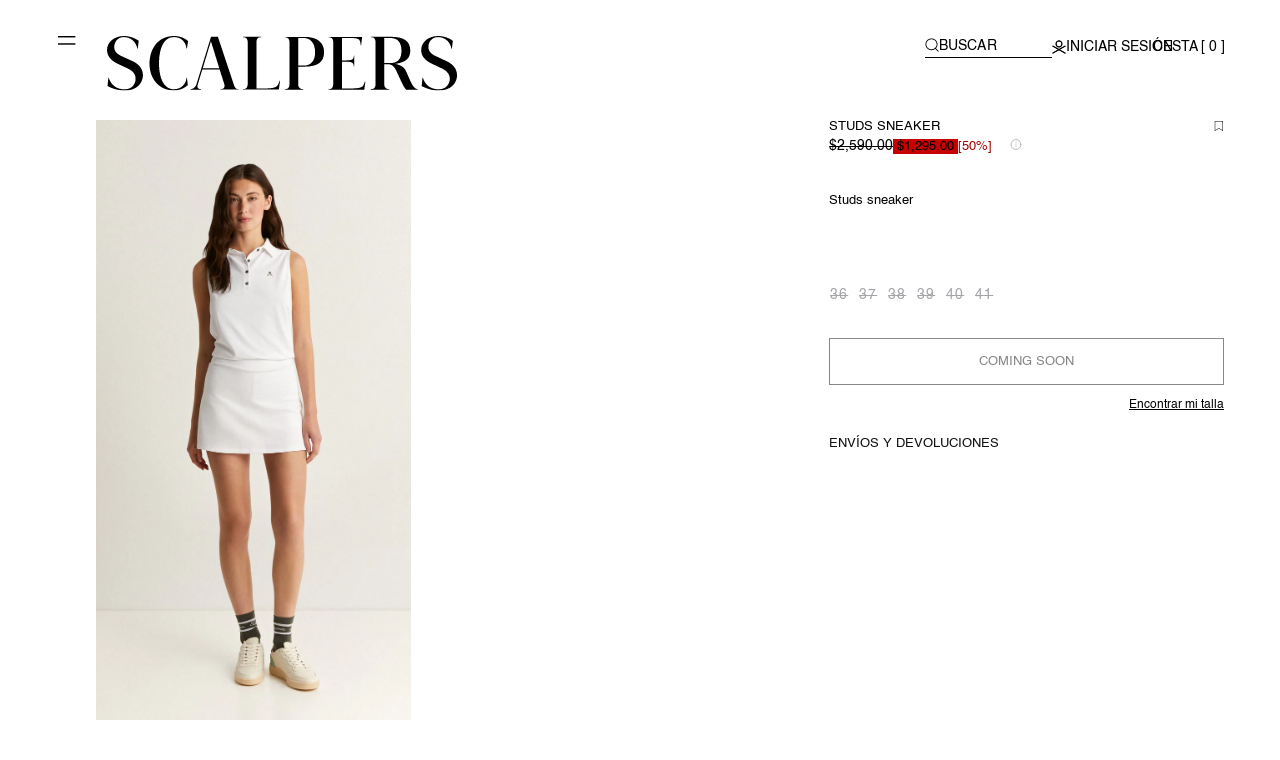

--- FILE ---
content_type: application/javascript; charset=utf-8
request_url: https://searchanise-ef84.kxcdn.com/preload_data.6b6D9F2N5p.js
body_size: 10254
content:
window.Searchanise.preloadedSuggestions=['tenis mujer','camisas hombre','sneakers hombre','chamarras hombre','chaleco hombre','tenis hombre','sudaderas hombre','trajes hombre','sneakers mujer','sudadera mujer','vestidos mujer','sueter hombre','traje de baño','bolsas mujer','cartera hombre','camisetas hombre','blazer hombre','pantalones mujer','jeans mujer','pantalones hombre','animal print','traje de baño hombre','bolso mujer','zapatos mujer','blazer mujer','chamarra hombre','chaleco mujer','gorra hombre','polo hombre','lentes de sol','rebajas mujer','jeans hombre','zapatos hombre','cinturon hombre','calzado hombre','tenis de mujer','abrigo hombre','camisa blanca hombre','calcetines hombre','sueter mujer','rebajas hombre','sudaderas mujer','mochilas hombre','accesorios hombre','camiseta mujer','sweater hombre','outlet mujer','bañador hombre','saco hombre','camisa lino','chamarra piel','chaquetas hombre','pulseras hombre','cardigan hombre','jersey hombre','sudadera hombre','gafas de sol','top mujer','perfume para hombre','camisa hombre','americana hombre','rebajas niños','camisetas mujer','blusa mujer','chalecos hombre','bermudas hombre','funda iphone','bolsos mujer','camisa denim','sobre camisa','calzado mujer','parka hombre','sweater mujer','cinturón mujer','corbata hombre','abrigos mujer','camisa oxford','bolsa mujer','shorts hombre','camisa polera','tenis de hombre','accesorios mujer','chaqueta piel','camisa blanca','t shirt','jersey mujer','traje hombre','camisa lino hombre','manga larga','hoodie hombre','funda iphone 11','slim fit','cazadora hombre','pantalon mujer','chamarras de hombre','tirantes hombre','camiseta hombre','denim mujer','gorra calavera','carteras hombre','saco mujer','parka impermeable','blusas mujer','chamarra piel hombre','vestido midi','lentes hombre','gorras scalper','mochila calavera','total look','tarjeteros scalpers','chamarra mujer','t shirts','camiseta calavera','botines mujer','sudadera scalpers hombre','gorras hombre','camisa mujer','polo manga larga','abrigos hombre','falda midi','perfume mujer','sale men','zapatos hombre-calzado','sweter hombre','alpargatas hombre','descuentos hombre','neceser hombre','polos hombre','chaleco acolchado','mono mujer','player as','henry sneakers','pantalon hombre','t shirt hombre','mochilas scalper','trajes de baño de hombre','back pack','sneakers bajas','chamarra biker','camisa slim fit','chaqueta mujer','vestido largo','cardigan mujer','chamarras mujer','camisas regular fit','abrigo mujer','boxers hombre','camiseta basica','lino hombre','ropa de mujer','love stories','carteras mujer','perfume scalpers','funda iphone 12','lentes de sol hombre','tennis hombre','falda animal print','camisa rayas','skull tee','ropa hombre','sneakers bajas envejecidas','piel mujer','fragancia scalpers','cazadora piel','bolsa de viaje','perfume hombre','guias de talla','mujer sale','cinturones mujer','camisa vestir','vestido mujer','traje de baño mujer','chalecos mujer','trajes de baño','scalpers kids','sudadera calavera','chaqueta hombre','sobrecamisa hombre','rebajas 70% off','cuello v','camisa oxford cuello botones','chaqueta bomber','camisas lino','camisa calavera','camisa azul','guia de talla','bolso piel','basic polo','blusa blanca','jeans skinny','botas mujer','jeans culotte','impermeable hombre','pañuelo hombre','pantalon chino','sudadera niño','chino nos','pulsera hombre','camisa de lino','cuello alto','polera shirt','pantalón lino','funda iphone 12 pro','gorra mujer','tee mujer','gafas de sol hombre','mochila hombre','mochila backpack','pantalon piel','camisa manga corta','tarjetero hombre','pantalones cargo','zapatillas deportivas','top animal print','player hombre','piel hombre','falda piel','bomber ante','camisas mujer','leo print','corbatas calaveras','vestido negro','camisa de vestir','olivia palermo','nueva coleccion','sneakers harry','bolsas y mochilas','ford sneakers','the club','bolso outlet','americana mujer','hoodie sweater','cartera piel','camiseta niño','bañador mujer','swimsuit woman','pantalon de hombre','gorra trucker','braguita brasileña','camisa cuello botones','jeans slim fit','mujer set','jeans cropped','faldas mujer','bolso negro','camiseta basica calavera','camisa verde','pantalón chino pinzas','sandalias piel','alpargatas mujer','new gala sneaker','pantalón jogger','camiseta print','bermudas niño','descuentos mujer','hoodie mujer','de mujer','bolso bandolera','chalecos de hombre','jacket hombre','sacos para hombre','cuello mao','calzado outlet mujer','chamarra de piel','jersey pico','reloj hombre','sneakers hombre 43','sudaderas de hombre','ropa interior','shorts mujer','botas hombre','sudadera capucha','sneaker mujer','pantalon de vestir','traje mujer','sudadera gris','pañuelo estampado','camisa rosa','camisa cuadros','camisa blanca mujer','cubre bocas','traje de baño niño','vestido outlet','sudaderas hombre talla l','tienda scalpers','top descuento','botas tipo cowboy','trajes de baño mujer','cinturones hombre','tipo polo','oxford khaki','americanas hombre','cuello de','tenis mujer 37','pashmina hombre','zapatillas mujer','denim hombre','bolso shopper','camisa slim','tenis mujer 38','blazers hombre','pulsera calavera piel','cazadora piel hombre','sneakers baja','sueter punto','pantalon culotte','pantalón cargo','camisa rayas hombre','total look mujer','negro mujer','home fragance','chamarras piel hombre','botas para mujer','manga corta','off white','bermudas short','light grey','iphone pro','tirantes calaveras','military jacket','vestidos talla m','bolsas y','blazers mujer','top negro','pantalon pinzas','gafas sol','chamarra de piel hombre','male de viaje','chaqueta acolchada','para hombre','sacos mujer','sweaters mujer','jersey cuello','biker piel','camisa cuello mao','sneakers hombre 44','rio sneakers','negro hombre','faldas de piel','new gala','camisa niño','camisa bordada','llavero piel','sneakers niño','bufanda all','new city suit','blusa animal print','cinco bolsillos','calzado para hombre','tenis hombre talla 45','skull star','sneakers serraje canadian','llaveros hombre','chamarra acolchada','chino casual','camisa gris','camisa de','la de hombre','faldas rebajas','cartera mujer','blazer cuadros','botines para hombre','vestidos scalpers','camisa lino rayas','tenis niños','traje lino','chamarra piel mujer','scalpers hombre','traje de','pantalón cargo hombre','iphone case','sobre camisas','fade sweater','de piel','ropa mujer','cazadora cuero hombre','perfumes hombre','tee hombre','ropa niña','camisa oxford calavera contraste','rayas hombre','mujer blusa','t shirt mujer','funda iphone x','biker jacket','pantalon cinco bolsillos','vestido animal print','jersey cremallera','scalpers blusas','de hombre','camisa polera calavera','sneakers bajas calavera','suéter de mujer','sport elisee','calcetines calaveras','chino pinzas','camisas rayas','chaleco acolchado mujer','falda denim','blazer niño','pantalon cuadros','sudadera azul','talla xl','five pocket','male deportiva','pantalon niño','falda negro','vestido blanco','camiseta slim fit','tachuelas mujer','pantalon blanco','camisa de hombre','funda iphone pro','camisetas de mujer','pantalones de piel','bolso negro mujer','camisa burgundy','chamarra impermeable hombre','sneakers envejecidas','azul marino','bañadores de hombre','bolsa viaje','gafas hombre','traje icon','camisas hombre slim','camiseta calavera mujer','scalpers niño','suéter niño','airpods pro','trajes de','bandolera mujer','sudaderas niños','mujer promociones','camisa hombre rebajas','black check','calavera mujer','corbata niño','shorts niño','guiasv de talla','hombre accesorios','vestido punto','outlet hombre','hombre chaqueta','camisas niño','lentes sol hombre','sneakers calavera','chaqueta impermeable','polo punto','sudadera scalpers','tie dye','cinturon calavera','sobrecamisa bolsillos','bolso de viaje','sudadera basica','polera hombre','fragancia de hogar','jeans slim','polo verde','gafas de lectura','parka ligera','talla s','cardigans hombre','vintage linen se shirt','mini falda','suéter v','manga larga hombre','sandalias tacón','skull wallet','harry sneakers','camisa rayas calavera','camisa oxford 42','camisa manga larga','moon sneakers','zapatos ante','cuello vuelto','bolso scalpers','bomber hombre','pantalon chino casual','blazer verde','burgundy mujer','boxer calaveras','zapato hombre','polo niño','pantalones cargo hombre','mocasines ante','pantalon negro','sneakers piel','de vestir','scalpers woman','chamarra verde','perfume the band','polo gris','sudaderas niño','camisa calavera cuello botones','gorro bucket','camiseta blanca','alpargatas cuña','rebajas camisetas','trajes de baño hombre','camisa azul hombre','polo calavera','zapato nautico','bufanda hombre','lino mujer','chaquetas de mujer','camisa pique','player a','top blanco','sueter cuello alto','punto mujer','mujer vestidos','traje de hombre','polo basico calavera','mujer ropa','bolsa de hombre','sudadera mujer talla m','camiseta xs','camisa verde hombre','abrigo pelo','vestidos negro','blazer jacquard','shirt hombre','vestido talla l','accesorios de','top punto','pantalon lino hombre','vestído azul','pañuelo algodón','blazer negro','chaqueta denim','double monk','pulsera calavera','top gun','camisas blancas','jersey niño','pantalón 5 bolsillos','bolsa mochila','scalpers bajas','seatle k shirt','camisa blanca lisa','five pockets','tenis talla 42','relojes hombre','chaqueta bolsillos','sudadera relieve','mujer denim','mujer top','sudaderas hombre talla m','vestido rojo','camisa vaquera','gafas de ver','prax sneakers','funda iphone 11 pro','chaleco scalpers','online exclusive','bolsa piel','mujer tenis','bolso acolchado','iphone 15 pro','sunglasses mujer','scalpers mujer','blusas rebajas mujer','camisa lavada','ropa niño','camisas hombre talla 38','blazer woman','bolsos hombre','camisa casual','camiseta calavera hombre','chamarra azul','camiseta bolsillo','jacket mujer','rebajas hombre talla 42','pantalón chino slim fit','tenis mujer talla 39','lab casual blazer','sneakers hombre 40','hoodie niño','camiseta manga larga','chaleco de hombre','calzado nino','vaqueros mujer','camisas slim fit','perfumes mujer','de viaje','tenis talla 36','mascarilla scalpers','traje baño','camisa polera hombre','henry nappa','camisa seda','trajes mujer','funda airpods','crochet mujer','piel pantalon','lana merino','pantalon de','niño polo','denim camisa','mujer blusas','camisas de','sneaker bajas','bolsas de','tenís niño','gemelos calaveras','bóxer hombre','tenis hombre 44','bolsas de mujer','de mujer beige','the socks','color duck','pantalon negro mujer','pantalon plateado','camiseta logo','camisa tipo polo','sneakers mujer talla 37','camisa b and','boxing club','calzado formal','funda para airpods','tenis hombre 42','talla m','tarjeta de regalo','chaqueta ante','hope mujer','gorra scalpers','best sellers','v neck','rain coat','pantalon woman','americana lino','bolsos nueva coleccion','top detalle','camisas de hombre de','camisa manga larga hombre','chaqueta sahariana','bolsa beige','chamarras de piel hombre','bañador talla s','camisa denim mujer','camisa pana','jersey crochet','ante calavera','active backpack','skull bracelet','pantalones de muje','pantalón corto','miles sneakers','bermuda niño','blazer animal print','sudadera scalpers mujer','chaleco acolchado calavera','cuello redondo','camiseta oversize','mocasines piel','saco de','pantalon jacquard','sudadera verde','saco azul','scalpers mexico','bolso mini','pantalones de vestir','bolsa verde','cazadora piel mujer','devolucion tiendaonline','parka estilo militar','hombre chaqueta piel','sudadera capucha hombre','seda hombre','chubasquero impermeable','para mujer','bolso mochila','sneaker hombre','sneaker talla 46','tenis animal print','polos manga larga','falda mini','pantalones piel','sandalias tiras','sneakers de mujer','traje azul','cazadora cuero mujer','cargo pants','camiseta rayas','chaqueta biker','gorras hombre-gorras','pantalón mujer l','pantalón verde','chaqueta de piel hombre','bolsas rebajas','camisa vestir doble puño','icon humphrey','vestido crochet','yacht club','oxford peach','sudadera de','duffle bag','henry suede','fancy linen','chaqueta bolsillos multiples','sneaker niño','regular fit','blazer cuadros mujer','camisa sport','tshirt mujer','pantalon cordon','camisa hombre azul','skull mujer','sneakers descuento mujer','sneakers bota','vest if','vestido mini','polo mujer','perfume scs man','fancy sport','sudadera básica calavera','trajes de hombre','new prax sneaker','americanas mujer','chaleco hombre xl','sudadera neo','bajas calaveras','tenis talla 41','maleta de viaje','hombre promociones','tirantes de piel','hombre sudadera','sneakers woman','pantalón gris','vestido amarillo','sudadera s','dark grey','sudadera rosa','gift card','camisa denim hombre','suede jacket','linen hombre','tarjetero piel','vestido rosa','ropa niños','camisa de lino hombre','banadores de','blazer niños','toalla calaveras','top asimetrico','camisas de lino','alpargatas calavera','jersey ochos','camisa polo','cinturon calaveras','pantalon vestir','fancy linen shirt','top mujer animal print','camisa slim hombre','niños camisetas','cardigan cremallera','verde hombre','bañadores niños','camisa pana hombre','sudadera talla m','camisa hombre 40','camisa stripes','camisas blancas hombre','tenis talla 39','camiseta nos','tenis hombre talla 42','bolsas hombre','beach blazer','lentes mujer','bolsa hombre','vestido naranja','polos nino','home fragancia','scalpers the club','swimsuit m','chino hombre','player suspenders','mujer jeans','cinturon azul','camisas hombres','camisa hombre slim','chamarras de piel','camisa traje','zapatillas hombre','jersey lana','sudadera cremallera','layer mujer','chaleco morado','bolso beige','hoodies hombre','sudadera calavera mujer','sudadera logo','chaleco azul','aroma scalpers','polos hombre talla m','bolsa shopper','sneakers sneakers mujer','vestidos de','chaqueta de','classic shorts','de calavera','tenis para mujer','trajes de vestir','short mujer','calzado talla 36','gina sneakers','new skull bracelet','vestido verde','de sneakers','pantalón amarillo','boat shoes','blanco mujer','sandalias romanas','sneakers calavera lateral','tenis scalpers','camisa cuello','case pro','piel de','neceser lona','slippers terciopelo','suit black','denim shirt','sneaker baja','chalecos of','cuello pico','camisas oxford','iphone 14 pro','sudadera con capucha','sacos hombre','deportivas niño','basic round neck tricot','chaqueta militar','jacket gstaad','camisas de vestir','funda movil','saco hombre hombre slim fit','tenis ford','pashmina calaveras','jeans flare','beige hombre','jeans hombre regular','jeans bootcut mujer','tenis henry','zebra mujer','camisas cuello','ropa deportiva','saco cuadros','blusa print','vestido manga','cazadoras mujer','corbata azul','pantalón beige','camisa basica','pantalon premium','pantalon estampado','falda larga','jersey cuello pico','de piel hombre','pantalon de lino','calzado de mujer','accesorios de mujer','vestido lino','cargo jogger','gorra verde','tirantes línea','blazer verde mujer','shoes men','pata de gallo','polo basico','jersey hombre s','camisetas hombre xs','calavera camiseta','jeans animal print','sudadera print','blusa de','gorra lavada','chaleco xxl','chamarra hombre biker','camisetas woman','guiasv talla','cinturón trenzado','sudaderas scalpers hombre','light green','pantalones mujer rebajas','buen fin','blusa y','camisa rayas mujer','lana merino hombre jersey','mujer bolsos','the band','bolsa de','croco wallet','beige culotte','mujer camisetas','sweater de calavera','ante hombre','y tops','piel ante','cropped hombre','ropa para','pantalon slim hombre','blazer lino','jeans regular fit','light khaki','nos canadian','camisa azul denim','sudadera niños','iphone x','de talla','beige mujer','falda animal print mujer','vestidos midi','ropa interior hombre','falda animal','sneakers hombre sneakers calavera','thin polo','gorra scalper','tennis talla 39','sneakers ante','mo hila','case iphone','pantalon slim fit','abrigo acolchado','jeans slim fit hombre','fancy class','camisa casual hombre','vestido asimetrico','nos casual chino pants','talla mujer','short hombre','cazadoras hombre','chaquetas mujer','corbata calaveras','bolsas scalpers','chaleco negro','cuello redondo hombre','blazer casual','camisa lisa','camisas de hombre','new gala sneakers woman','chaqueta de piel','chaleco hombre xxl','pantalón azul','jersey cuello redondo','five pockets pants','sudaderas mujer talla xs','hombre tenis','pantalon denim','camiseta niño talla 8','uni bolsa','pantalon hombre fit','piel rebaja','re jo','de lino','jersey tipo polo','bolso shopper acolchado','ropa de','vestido de','sudadera con','camiseta woman','suede bomber','gorras mujer','pantalon m','38 camisa hombre','denim kshirt','calzoncillos calaveras','vestido etnico','chamarra scalpers','blazer azul','camiseta azul','sudaderas hombre l xl','skull gemelos','new harry','zigzag belt','pantalon traje','talla l','sneakers botas','top y','vintage linen','bañadores mujer','jeans bootcut','mis favoritos','falda print','camiseta nudo','short y bermuda mujer','pantalón rosa','camisa talla 38','mujer negro','falda de piel','zapatos náuticos','red print','camisa con','top rojo','piel negro','jeans denim','sneakers bajas calavera lateral','new honey','saco lino','slim fit camisa','chamarras de','camiseta verde','toallas hombre','pique hombre','piel chaqueta','bomber pana','tenis de mujer de','pañuelo de seda','camisa blanca niño','gabardina hombre','scalpers niña','monedero piel','camisa mu','plain skull tee','metalizado scalpers','blusa blanca mujer','cuello polo','shirt mujer','camisa polera blanca','mujer cam','cazadora biker hombre','hombre calzado','gorra niño','sneakers henry woman','camisa blanca oxford','flip flops','jeans mujer skinny','botella scalpers','algodón mujer','camisa para','cargo hombre','pantalon slim','lentes sol','camisas manga corta','chaqueta tecnica','gorra pana','scalpers tenis','jersey woman','lino pantalon','outwear man','traje negro','sudadera lavada','parka de hombre','camisa lino azul','jersey negro','top mujer manga larga','hombre manga larga','pantalon rayas','camiseta detalle','punto lurex','camisa pijamera bolsillo','iphone 11 pro','pantalon lino tie dye','blazer casual hombre','camiseta icon','scalpers cap','sudaderas de n','camisa calavera bordada','cinturon p','gorra vichy','jersey polo','camisas talla 42','pantalon print','vestido punto lazada','camisa talla 45','corbata calavera','sneakers rebaja 43','pantalon satinado','pantalones niño','zapatos oxford','trajes de baño niño','lo nuevo','sport elise','jersey cuello vuelto','hoodie tricot','sneakers eco harry','fancy shirt','tarjeta regalo','bolso rebajas','falda punto','sneakers para','chamarra bomber','player as hombre','pulsera men','vestido nudo','camiseta rebajas','pulsera mujer','tenis 37 mujer','niño scalpers','black friday hombres','suéter lana','rebajas ropa mujer','animal print mujer','sudaderas talla l','tote bag','sudadera cremallera rayas','summer ss25','bolsas de mujer piel','pantalon rojo','hombre traje','pantalón jogging','cuello botones','leather pant','pantalones 5 bolsillos','camisa hombre ro','sweater cashmere','bermuda de hombre','bolsa scalpers','xs hombre','bufanda mujer','bota hombre','vestido satinado','camisa de cuadros','de cuero','abrigos acolchados hombre','jeans regular','verde mujer','tank top','falda verde','falda mujer','round neck','bolsas de mujer de','mochila lona tipo saco','mujer sudadera','calzado mujer outlet','puffer jacket','lino algodon','top negro mujer','rebajas sudaderas','brescia pants','sudadera rayas','calzado niños','camisas de manga','bolso clutch','pantalon etnico','falda lino','chamarra gris','new five pockets','classic roll neck','de sport a','traje formal','camisas sport','accesorios de calaveras','chaqueta acolchada calavera','sueter cuello','pantalon wide','mocasin hombre','denim pant','camisa bolsillo','chalecos hombre rebajas','y shirt','bolsos de mujer','chamarra impermeable','sweater gris','bomber jacket','pantalones de cargo','polo blanca','back to skull','trajes para hombre','bolsa ligera calavera','roll neck','camisa polera lino','tenis de niño','estampado animal','sneakers bajas ante calavera','chaquetas de piel','new ryan','jeans niño','pantalón lana','bermudas mujer','zapatillas metalizadas','new oxford','camisa botones','falda crochet','pantalon chino hombre','camisa formal','x olivia palermo','chamarra niño','cuadro de','azul cardigan','ropa negro mujer','mujer accesorios','tenis hombre 41','scalpers shirt','trajes de mujer','amarillo mujer','de mujer talla','vestido s','manga larga mujer','jeans cullote','carteras scalpers','de tirantes','rac jacket','tshirt blanca','mujer tipo new','sueter gris','bag kids','parka encerada','sneakers glitter','camu swimsuit','sweter largo mujer','camisa print','rock sweater','bolso metalizado','abrigo lana','chamarra verde de hombre','collar de perro','traje de baño hombre talla m','camisa oxford calavera','chaleco de','falda midi animal print','toalla calavera','sudadera sin capucha hombre','hope camiseta','camisas lino hombre','camisa hombre botones en el cuello','gorra la','cinturon piel hebilla','basic v neck','camiseta hombre talla xs','polo kids','saco de hombre','pantalon chino casual talla 38','con de','camiseta negro','plumifero mujer','wide leg','camisa marron','sudadera lavada calavera','polo beige','ropa de niño','lino camisa','sneaker calavera lateral','camiseta hombre talla m','sudadera hope','falda blanca','ropa de baño','camisa de seda','de scalpers','player scalperscompany','blanca lino','pantalon pana mujer','chamarra de mujer','raya diplomatica','vestido corto','cuello alto hombre','gstad jacket','mujer talla 40','chalecos de','nos kids','bomber piel','mochilas bolsos','camisa tipo','zapatos niño','jersey cuello pico calavera','s hombre','blusa rayas','fragancia para hogar','camisa hombre casual','hombre sweater','vestido nueva coleccion','scalpers tipo','skull classic swimsuit','suéter cuello v','camisa fit summer','vestido print','bolso verde','chaleco lino','jeans jeans mujer','the outlet','blue check','promociones mujer','abrigo largo mezcla lana','chaqueta calavera','con mujer','de cuadros','scalpers s','camiseta color blanco','vestidos negro de','bolsas scalper','azul mujer','sudadera v mujer','gabardina ligera','bolsa bag','pantalón punto mujer','camisa denim manga abullonada','bermuda niños','zapatos de hombre','mujer blazers','skull belt','short niño','dark brown','vestido niña','jeans mujer culotte','mochila de','crop top','mujer talla 36','sueter hombre cremallera','camisas hombre regular','san valentin','camisas de vestir hombre','v neck tricot','neceser mujer','zapatos hombre rebajas 40','burgundy hombre','sudadera woman','botines de piel','polo thin','scalpers sneakers mujer','camiseta a rayas','vestido lila','gorra lavada khaki','tiendaonline de mexico','chamarras hombres','camisa franela','camisa tartan','blusa rosa','camisa de mujer','jersey niños','camisetas para','sin mangas','camisa algodón','blazer skull','vestido denim','sneakers hombre 41','talla xxl','jersey calavera','tenis negro','sudadera con cremallera hombre','chaleco cuadros','pantalones de mujer','perfumes scalpers','mono lino','biker mujer','icon pants','camiseta premium','blazer cruzado','tienda mujer','pants mujer','candy denim shirt','blazer negro mujer','descuento sudadera','camiseta contraste','espadril hombre','lino niño','t shirts hombre','sudadera navy','oxford blanca','puffer hombre','básica calavera','camisa hombres','traje gris','pantalones niños','blusa denim','blusa outlet','henry sneakers woman','calzado outlet','new city','sobrecamisa gris','sueter beige','pantalo hombre talla 30','piel chamarra hombre','camisa scalpers','blusa manga','pulseras mujer','vestido rebajas','halibut blazer','cinturón negro mujer','jersey cuello pico azul','pantalòn mujer piel','talla de zapatos','bolso ny day bag','pantalones slim fit hombre','camisa oxford blanca hombre','biker leather','chaleco punto','ray jacket','chamarra hombre verde','camisa calavera contraste','new coleccion','tenis print','chaleco denim','skull tie','jeans bordado','camisa jacquard','pantalon animal print','falda estilo_casual','beige chinos','bolsa print','polo calavera contraste','lace puff','free wallet','pantalón fluido','tenis hombre talla 43','camiseta scalpers hombre','camisa rayas hombre-camisas','camiseta niño talla 4','new militar','top verde','camisetas rebajas','camiseta lavada calavera','air polo','camisa tipo pique','dark navy','camisa multicolor','camisas de lino hombre','mujer chaleco','cinturón piel','sneakers bl','sweater niño','chamarras nino','color burdeos','negro promociones','perfume para','camisa blanca rayas hombre','a con','tenis glitter','tenis piel hombre','piel chaquetas','sueter woman','nos denim','camiseta estampada','rebajas blazer mujer','chamarra beige','hombre talla 48','vestido color','vestido fiesta','blazer m','camisa lino rosa','falda midi lazos','camiseta kiss','camisetas niños','punta de lanza','set amarillo','tenis bajas calaveras','animal pro t','sneakers henry','traje de lino hombre','sudadera bordada','mochila bolsa','shoes hombre','americana cruzada','short y bermudas','print cebra','red dress','rayas mujer','zapato mujer','scalpers company','jean hombre','suéter grey','blazers outlet','accesorio hombre','tenis calavera','pantalón pinzas ancho','camiseta lino','polo básico calavera coral','sneakers harry white 39','rebajas hombre zapatos','chamarra de hombre','jeans ankle flare','bordado mujer','parka nino','chalecos niño','falda de','pantalon pana','tenis bota','pantalón blanco hombre','re sign tee raspberry m','chaqueta hombre piel','blazer rosa','de de','suéter redondo','corbatas cadete','jeans rectos tachuelas','botas cowboy mujer','camisas hombre blancas','jeans corte','ropa deportiva mujer','falda satin','camisa corta','pantalon flare','gorras niño','sudadera punto','tenis talla 40','hombre sueter','pro max','pasan knit top','te is','chaqueta ligera','outlet sudaderas niño','zapatos de ante','sandalias mujer','saco de lana','chamarra bike','summer hombre','calaveras mujer','camisa seatlekshirt','vestido flecos','camisa botones cuello','braid vest','sudadera scalper','tipo saco','polo contraste','calcetines scalpers','parka xxl','bolso de','mono negro mujer','neceser metalizado','iphone se','lino etnico','pantalón scalpers','polo calavera hombre','camisas talla 38','english pant','de zapatos','new ray jacket','de punto','greyish blue','polo xl','henry sneaker','corbatas a rayas','mss oxford','niña camisa','vestido drapeado','camiseta manga subida','camisetas ho,bre','sudadera tachuelas','camisa slim fit calavera','fancy rib polo','carteras para hombre','top encaje','camiseta manga corta','duck hombre','grey melange','nos sneakers','jeans grey','trench mujer','para de','jeans regular hombre','sneakers cebra','chaleco acolchado hombre','bikini vichy','camisas con','sweet tee','camisa blanca manga corta','polo blanca hombre','sneakers metalizados','skull v neck','vestido cuadros crochet','abrigo gris','jersey manga larga','polo slim','chaqueta animal print','vestido rayas','camisa vestir slim fit','nos gstaad jacket','chamarras piel','camisa estampada','falda nueva coleccion','camisa lino niño','fluor seams','chaleco ñiño','sneakers mujer 36','sweater tricot','vestido morado','tshirt hombre','americana verde','polo tricot','vi turón ante','camiseta print frontal','chamarra scalper','camisas de calavera hombre','corbata thom','casual chino','gorra de','camisetas basica','blazer hombre azul','camisa blanca regular hombre','camisa micropana','pantalones chinos hom','li o','pañuelo seda','rebajas calzado','camisa regular','traje de baño niña','pantalones de lino','double breasted suit blazer','mujer de ante','camiseta blanco','woman suit','scdouble breasted blazer','chinos pinzas','scpleat skirt','mujer sudaderas','para m','falda rosa','sudadera a','punto tachuelas','cartera detalle','vestidos mujer fiesta','crew sweater','pants hombre','cropped jeans','guia de','camisa de calavera','botas chelsea','chaquetas y chamarras','falda a','mujer calzado_36','hombre navy','pantalon cinco bolsillos 40','chaleco premium','camisa hombre 38','oregon sneakers','bolsos woman','bota mujer','mochila tipo','top blanco mujer','de algodon','sneakers altas piel','ny braid','skull tee mujer','bolso me','parka mujer','bufanda motivos','saco chamarra','rojo mujer','chaqueta multiples bolsillos','camisa hombre rayas','sudaderas para mujer','jersey cuello alto','doble pinza','chaqueta biker piel','chaleco metalizado','falda lentejuelas','botin mujer','traje de lino','camisa botones cuello azul','sweater de lana','sneakers calavera suela casco','chamarra homb','sudadera naranja','camisetas manga larga','corbata skull','de hombr','tarjetero mujer','ls polo','gafas de','pantalón metalizado mujer','zip ar','gorra trucker calavera','camisa navy stripes','pantalón vichy','suéter calavera','promociones niño','camiseta manga corta mujer','pantalon a cuadros','pantalones de','bolsas de piel','polo hombre slim','esmoquin hombre','mochila smith','nos firenze','blusa calados','jeans gris','abrigo negro hombre','funda or','calavera nina','zapatos descuento','funda pro','phone case','chamarra acolchado calavera','kids coleccion','camiseta corta mujer','traje de lana hombre','gorras calavera','gorro punto','lentes con','camisa jeans','vestido descuento','camisa oxford peach','traje sastre','key chain','skull scarf','cartera cierre elástico','camisas hombre con logo','pantalon homb','de m','pantalones hombre-pantalones','de para sacos','sneakers para hombre','tipo bota','zapatos de','lime check','camiseta hombre s','sneakers detalle talon','vestido cut out','camisa camel','funda para','jersey all','socks navy','saco negro','new prax','mujer color','camisa beige','camisas talla m','chaleco hombre l','arm linen tee','scalpers home fragancia','jeans cebra','camiseta detalle escote','pantalones mujer piel','falda plisada','birdsbille sneaker','gris hombre','scalpers camisa manga corta','sport linen','jersey lana cuello pico','tenis piel','lurex mujer','moño corbata','polo m','sudadera micropana','new dressy suit','de seda hombre','zapatos hombre 43','mi jer','print étnico','de bota','chaqueta acolchada ligera','bordado ingles','sneakers suela contraste','the sweater','camisa cuadros calavera','camiseta print trasero','sudadera manga','pantalones etnico','osakablazer blazer','traje niño','sin manga','chamarra verde hombre','pantalon beige hombre','summer cardigans','camiseta espalda cruzada','pantalon gris hombre','oslo bracelet','zapatos za','oxford peach f shirt','lents de sol','tie blue','perfume niño','camiseta talla 12','y top','jeans culotte flores','black shirt','parka waxed','perfume original','basic round neck','calzado para mujer','de ante','merino hombre','new un men','sudadera skull','jersey capucha','chaleco cropped','tirante negro','bota tipo','carteras scalperscompany','camisas casual','piel chamarra','mochila básica calavera','shorts de','camiseta detalle trasero','mini bolso movil','chaqueta jacquard','botas cowboy','pantalon de lino de hombre','camisa rayas calavera contraste','pantalón cargo mujer','abrigo pelo premium','pol is','camisetas estampado','bolso cadena','zapato casual','black chec','mini bolso','sudadera print trasero','chamarra militar','new ray','resort shirt','pantalón cinco bolsillos gris','chaleco verde','hot sale','mocasin borlas','jersey cuello redondo calavera','blusa verde','hombre con','pulsera pulsera','tenis calavera mujer','camiseta cuello redondo','zapatilla mujer','jumpsuit mujer','bomber scalpers','zapatos talla 39','sudadera beige hombre','cuello pana','camiseta de golf','tee niño','sueter cuello redondo','camisa estampada cuadros','scalpers sport','nueva colección mujer','niños calzado','camisa bordada gris','de hombres','jersey negro mujer','bolso calavera','abrigos lana','jean shombre','tenis hombre talla 44','suit mujer','sueter de hombre','camisetas calavera','chamarras scalpers','bloom off','scalper rosa','lisa hombre','sudadera nos','americana ligera','scsnap safari','scalpers de','cierre ajustable','nos woman','lino manga corta','chamarra ante','pantalones m','mochila verde','sudaderas de mujer','jersey rayas','nido de abeja','zapatilla retro','gorra mexico','sneakers de calavera','mochilas nueva','americana ligera lino','blazer lino algodon','sudadera cuello contraste','con be','pencil case','bolsa bandolera','white sneakers mujer','traje gris hombre','o hombre','camiseta nudo trasero','nos sport','camisa hombre burgundy','sneakers talla 45','hoodie kids','total look denim','abrigo beige','set mujer','gorra kids','sneakers blanco','de de zapatos','jeans campana','blazer star','blazer corto','best seller','mochila viaje','camisa denim cuello botones','zip up','denim jacket','ny moon leo','pantalon cropped','jeans costuras curvas','sudadera kids talla 12','white shirt','nos cuello','bolsos shopper','nos camisa','blusa rebajas','jersey regular fit','camisa hombre sport','mujer zapatos','light jacket','camisa cuello botones calavera','hombre camisa','chalecos de de','blazer khaki','prax off white','funda airpods pro','camisa shibuyashirt','air pods','parka ligera hombre','camisa elisee azul','tenis de hombre talla 44','botas altas','camiseta rayas mujer','hood cap','sudadera m','jersey hombre azul','multicolor sandalias','zig zag','camisa white','camiseta blanca calavera','de manga larga','punto zigzag','talla 42 hombre camisas','cardigan animal','camisa a cuadros hombre','pantalon talla 42','azores sneakers','bandolera acolchado','new forest bd shirt','k shirt','zapato dorado mujer','light blue','hombre negro','apatos hombre','pantalón premium doble pinza','bajas calavera','blazer morado','camisa blanca calavera','camisa rayas calavera contraste light blue stripes 40','vestido largo estampado','chino pants','soft tee','polos talla m','camisa con de','polo lino','camisa bolsillo hombre','slim suit','sudaderas con','acolchada hombre','sudadera tie dye','sudadera para hombre','camisa clasica calavera','jersey punto capucha','ante mujer','blazer cruzada satinada','camiseta detalle hombros','sweater negro','corduroy bd shirt','de piel negro','blazer estampado','polo talla s','abrigo de mujer','bañador estampado','sneakers talla 37','polo rayas','case para iphone','oxford camisa','calavera contraste','perfumes para','pantalón frunce','polo rosa','zapato casual de hombre','jersey talla m','pañuelo floral','con hombre','camiseta calavera basica','top bordado','mocasín mujer','vestido fancy','sneaker calavera 44 hombre','camisas de seda','zapatillas estrellas','top azul','pantalon punto','gafas carey','camisa animal print','safari boots','pantalón metalizado','camiseta hombre verde','casual chino pants light khaki','fancy shirt blue check','jersey tie','icon nash','bermuda de lino','saco gris','pocket linen','camisas polera hombre','mono negro','dark blue','tie tee','pantalón morado','set rosa','top estampado','zapatos outlet mujer','polera denim','saco niño','traje lana','sudadera rosas','abrigo cuadros','top blanco de mujer','chaleco khaki','suspenders navy','camiseta am','chamarras en piel','mujer animal print','cardigan largo','henry nappa sneakers','camisa manga corta hombre','calcetines cortos','mochilas mujer','fragancia mujer','blazer gris','de piel para','chaleco rayas','poleras hombre','camisas de para hombre','new rennes','bolsa mochila calavera','sudaderas mujer talla l','sneaker altas','chalecos rebajas','blusa hombro','etnic skirt','camiseta a rayas hombre','pointelle knit','henry crochet','cinturon verde','leather jacket','hombre chaleco','falda azul','nos button down','blanco hombre','camisa manga cort','camisetas nino','polera adults','camisa lino s','bike jacket','bermudas algodón','olsa bandolera','print tequila','casual chino pants','pants nino','camisas de cuadros','grey woman','iz biker','jersey verde','punto fino','chaleco calavera','sneakers animal print','camisa clasica','lino calavera','mochilas scalper mujer','camisas para niño','azul marino hombre','sudadera mujer tachuelas','chaleco niños','pantalon de pana','camiseta print texto','guia talla','guantes punto','black friday','print mujer','camisetas hombre l','parka impermeable hombre','hombre camiseta','perfume scs','cuello en','chaleco de piel','piel woman','calzado para','jersey capucha lana','jeans bordados','chaleco piel','city suit navy','sobrecamisa premium','chaleco navy','falda leopardo','bolso hombre','12 pro max','jersey cuello redondo hombre navy','sudadera calavera relieve frontal','botas de','fancy lin','sudadera capucha logo bordado','hombre blanco','pantalon skull star','sneakers contraste','bañador hombre s','talla calzado','pantalon cuadros mujer','camisa fancylinenshirt','camisas de con','suede sneakers','pulseras de','top marron','camisas de algodón hombre','trajes talla 48','tenía hombre','blazer icon','emboss sweater i','blusa jacquard','piel grabada calavera','stripes top','falda satinada','blusa asimetrica','jersey rosa'];

--- FILE ---
content_type: application/javascript; charset=utf-8
request_url: https://searchanise-ef84.kxcdn.com/templates.6b6D9F2N5p.js
body_size: 2889
content:
Searchanise=window.Searchanise||{};Searchanise.templates={Platform:'shopify',StoreName:'Scalpers MX',AutocompleteLayout:'multicolumn',AutocompleteStyle:'ITEMS_MULTICOLUMN_LIGHT',AutocompleteDescriptionStrings:0,AutocompletePagesCount:0,AutocompleteItemCount:20,AutocompleteShowProductCode:'N',AutocompleteShowMoreLink:'Y',AutocompleteIsMulticolumn:'Y',AutocompleteShowEmptyFieldHTML:'Y',AutocompleteEmptyFieldHTML:'<div class="mobile--focus-search"></div>',AutocompleteTemplate:'<div class="snize-ac-results-content"><div class="snize-results-html" style="cursor:auto;" id="snize-ac-results-html-container"></div><div class="snize-ac-results-columns"><div class="snize-ac-results-column"><ul class="snize-ac-results-list" id="snize-ac-items-container-1"></ul><ul class="snize-ac-results-list" id="snize-ac-items-container-2"></ul><ul class="snize-ac-results-list" id="snize-ac-items-container-3"></ul></div><div class="snize-ac-results-column"><ul class="snize-ac-results-multicolumn-list" id="snize-ac-items-container-4"></ul></div></div></div>',AutocompleteMobileTemplate:'<div class="snize-ac-results-content"><div class="snize-mobile-top-panel"><div class="snize-close-button"><button type="button" class="snize-close-button-arrow"></button></div><form action="#" style="margin: 0px"><div class="snize-search"><input id="snize-mobile-search-input" autocomplete="off" class="snize-input-style snize-mobile-input-style"></div><div class="snize-clear-button-container"><button type="button" class="snize-clear-button" style="visibility: hidden"></button></div></form></div><ul class="snize-ac-results-list" id="snize-ac-items-container-1"></ul><ul class="snize-ac-results-list" id="snize-ac-items-container-2"></ul><ul class="snize-ac-results-list" id="snize-ac-items-container-3"></ul><ul id="snize-ac-items-container-4"></ul><div class="snize-results-html" style="cursor:auto;" id="snize-ac-results-html-container"></div><div class="snize-close-area" id="snize-ac-close-area"></div></div>',AutocompleteItem:'<li class="snize-product ${product_classes}" data-original-product-id="${original_product_id}" id="snize-ac-product-${product_id}"><a href="${autocomplete_link}" class="snize-item" draggable="false"><div class="snize-thumbnail"><img src="${image_link}" class="snize-item-image ${additional_image_classes}" alt="${autocomplete_image_alt}"></div>${autocomplete_product_ribbons_html}${autocomplete_product_code_html}${autocomplete_product_attribute_html}<span class="snize-title">${title}</span><span class="snize-description">${description}</span>${autocomplete_prices_html}${autocomplete_in_stock_status_html}${reviews_html}</a></li>',AutocompleteMobileItem:'<li class="snize-product ${product_classes}" data-original-product-id="${original_product_id}" id="snize-ac-product-${product_id}"><a href="${autocomplete_link}" class="snize-item"><div class="snize-thumbnail"><img src="${image_link}" class="snize-item-image ${additional_image_classes}" alt="${autocomplete_image_alt}"></div><div class="snize-product-info">${autocomplete_product_ribbons_html}${autocomplete_product_code_html}${autocomplete_product_attribute_html}<span class="snize-title">${title}</span><span class="snize-description">${description}</span><div class="snize-ac-prices-container">${autocomplete_prices_html}${autocomplete_in_stock_status_html}</div>${reviews_html}</div></a></li>',AutocompleteResultsHTML:'<div style="text-align: center;"><a href="#" title="Exclusive sale"><img src="https://www.searchanise.com/images/sale_sign.jpg" style="display: inline;" /></a></div>',AutocompleteNoResultsHTML:'<p>Sorry, nothing found for [search_string].</p><p>Try some of our <a href="#" title="Bestsellers">bestsellers →</a>.</p>',LabelAutocompleteSuggestions:'Búsquedas populares',LabelAutocompleteCategories:'Categorías',LabelAutocompletePages:'Páginas',LabelAutocompleteProducts:'Productos',LabelAutocompleteMoreProducts:'Ver [count] productos',LabelAutocompleteNothingFound:'No se obtuvo resultados para [search_string].',LabelAutocompleteMobileSearchInputPlaceholder:'Busca en nuestra tienda...',LabelAutocompleteFrom:'Desde',LabelAutocompleteSku:'SKU',LabelAutocompleteMore:'Más',LabelAutocompleteNoSearchQuery:'Escriba algo arriba para iniciar la búsqueda...',LabelAutocompleteNoSuggestionsFound:'No se encontraron sugerencias',LabelAutocompleteNoCategoriesFound:'No se encontraron categorías',LabelAutocompleteNoPagesFound:'No se encontraron páginas',LabelAutocompleteTypeForResults:'Escribe para comenzar a buscar',LabelAutocompleteResultsFound:'Mostrando [count] resultados para "[search_string]"',LabelAutocompleteDidYouMean:'¿Querías decir: [suggestions]?',LabelAutocompletePopularSuggestions:'Echa un vistazo a algunas de estas búsquedas populares: [suggestions]',LabelAutocompleteSeeAllProducts:'Ver todos los productos',ResultsShow:'Y',ResultsStyle:'RESULTS_MODERN',ResultsItemCount:20,ResultsShowActionButton:'N',ResultsShowFiltersInTopSection:'N',ResultsEnableInfiniteScrolling:'infinite',ResultsShowPageImages:'N',ResultsDescriptionStrings:0,ResultsZeroPriceAction:'hide_zero_price',LabelResultsSortRelevance:'Relevancia',LabelResultsSortTitleAsc:'Título: A-Z',LabelResultsSortTitleDesc:'Título: Z-A',LabelResultsSortCreatedDesc:'Fecha: Novedades',LabelResultsSortCreatedAsc:'Fecha: Más Antiguo',LabelResultsSortPriceAsc:'Precio: Bajo a Alto',LabelResultsSortPriceDesc:'Precio: Alto a Bajo',LabelResultsSortDiscountDesc:'Descuento: Alto a Bajo',LabelResultsSortRatingAsc:'Clasificación: Bajo a Alto',LabelResultsSortRatingDesc:'Clasificación: Alto a Bajo',LabelResultsSortTotalReviewsAsc:'Reviews totales: Bajo a Alto',LabelResultsSortTotalReviewsDesc:'Reviews totales: Alto a Bajo',LabelResultsBestselling:'Más vendidos',LabelResultsFeatured:'Destacados',LabelResultsNoReviews:'Sin reviews',SmartNavigationDefaultSorting:'sales_amount:desc',SmartNavigationOverrideSeo:'Y',ShowBestsellingSorting:'Y',ShowDiscountSorting:'Y',LabelResultsTabCategories:'Categorías',LabelResultsTabProducts:'TODO',LabelResultsTabPages:'Páginas',LabelResultsFound:'TODO [count] - [search_string]',LabelResultsFoundWithoutQuery:'Mostrando [count] resultados',LabelResultsNothingFound:'Nada encontrado para [search_string]',LabelResultsNothingFoundWithoutQuery:'Nada encontrado',LabelResultsNothingFoundSeeAllCatalog:'Tu búsqueda "[search_string]" no obtuvo ningún resultado. Busca otros[link_catalog_start] artículos similares[link_catalog_end]',LabelResultsDidYouMean:'¿Quizá querías decir [suggestions]?',LabelResultsFilters:'Filtros',LabelResultsFrom:'Desde',LabelResultsSku:'SKU',LabelResultsAddToCart:'Añadir al carrito',LabelResultsViewProduct:'Ver producto',LabelResultsQuickView:'Vista rápida',LabelResultsViewFullDetails:'Mostrar detalles',LabelResultsQuantity:'Cantidad',LabelResultsViewCart:'Ver carrito',LabelSeoDescription:'Comprar [search_request] en [store_name]',LabelSeoDescriptionFilters:'Comprar [search_request] [filters] en [store_name]',LabelResultsShowProducts:'TODO [count]',LabelResultsResetFilters:'Reiniciar filtros',LabelResultsBucketsShowMore:'Más',LabelResultsInfiniteScrollingLoadMore:'Mostrar más',LabelResultsPaginationPreviousPage:'← Anterior',LabelResultsPaginationNextPage:'Siguiente →',LabelResultsPaginationCurrentPage:'[page] de [total_pages]',CategorySortingRule:"searchanise",ShopifyCurrency:'MXN',ShopifyMarketsSupport:'Y',ShopifyLocales:{"es":{"locale":"es","name":"Spanish","primary":true,"published":true}},PriceFormatBefore:'$ ',ColorsCSS:'.snize-ac-results .snize-suggestion.snize-recent { color: #333333; }.snize-ac-results .snize-view-all-link { color: #747474; }.snize-ac-results .snize-view-all-link .snize-ac-results-arrow { background-image: url("data:image/svg+xml,%3Csvg xmlns=\'http://www.w3.org/2000/svg\' viewBox=\'0 0 448 512\'%3E%3Cpath fill=\'%23747474\' d=\'M190.5 66.9l22.2-22.2c9.4-9.4 24.6-9.4 33.9 0L441 239c9.4 9.4 9.4 24.6 0 33.9L246.6 467.3c-9.4 9.4-24.6 9.4-33.9 0l-22.2-22.2c-9.5-9.5-9.3-25 .4-34.3L311.4 296H24c-13.3 0-24-10.7-24-24v-32c0-13.3 10.7-24 24-24h287.4L190.9 101.2c-9.8-9.3-10-24.8-.4-34.3z\'/%3E%3C/svg%3E"); }.snize-ac-over-nodrop { background: #FFFFFF; }div.snize li.snize-product span.snize-title { color: #1C1C1C; }div.snize li.snize-category span.snize-title { color: #1C1C1C; }div.snize li.snize-page span.snize-title { color: #1C1C1C; }div.snize div.slider-container.snize-theme .back-bar .pointer { background-color: #1C1C1C; }div.snize ul.snize-product-filters-list li:hover span { color: #1C1C1C; }div.snize li.snize-no-products-found div.snize-no-products-found-text span a { color: #1C1C1C; }div.snize li.snize-product div.snize-price-list { color: #1C1C1C; }div.snize#snize_results.snize-mobile-design li.snize-product .snize-price-list .snize-price { color: #1C1C1C; }div.snize .snize-button { background-color: #1C1C1C; }#snize-modal-product-quick-view .snize-button { background-color: #1C1C1C; }#snize-modal-mobile-filters-dialog div.snize-product-filters-buttons-container button.snize-product-filters-show-products { background-color: #1C1C1C; }div.snize div.snize-main-panel-controls ul li a { color: #1C1C1C; }#snize_results.snize-mobile-design div.snize-main-panel-dropdown > a { color: #1C1C1C; }#snize_results.snize-mobile-design div.snize-main-panel-dropdown > a > .caret { border-color: #1C1C1C; }#snize_results.snize-mobile-design div.snize-main-panel-mobile-filters > a { color: #1C1C1C }#snize_results.snize-mobile-design div.snize-main-panel-view-mode a.snize-list-mode-icon { background-image: url("data:image/svg+xml,%3Csvg xmlns=\'http://www.w3.org/2000/svg\' width=\'20\' height=\'20\' viewBox=\'0 0 20 20\'%3E%3Cpath fill=\'%231C1C1C\' fill-rule=\'nonzero\' d=\'M8 15h10a1 1 0 0 1 0 2H8a1 1 0 0 1 0-2zm-5-1a2 2 0 1 1 0 4 2 2 0 0 1 0-4zm5-5h10a1 1 0 0 1 0 2H8a1 1 0 0 1 0-2zM3 8a2 2 0 1 1 0 4 2 2 0 0 1 0-4zm5-5h10a1 1 0 0 1 0 2H8a1 1 0 1 1 0-2zM3 2a2 2 0 1 1 0 4 2 2 0 0 1 0-4z\'/%3E%3C/svg%3E"); }#snize_results.snize-mobile-design div.snize-main-panel-view-mode a.snize-grid-mode-icon { background-image: url("data:image/svg+xml,%3Csvg xmlns=\'http://www.w3.org/2000/svg\' width=\'20\' height=\'20\' viewBox=\'0 0 20 20\'%3E%3Cpath fill=\'%231C1C1C\' fill-rule=\'nonzero\' d=\'M12 11h5a1 1 0 0 1 1 1v5a1 1 0 0 1-1 1h-5a1 1 0 0 1-1-1v-5a1 1 0 0 1 1-1zm-9 0h5a1 1 0 0 1 1 1v5a1 1 0 0 1-1 1H3a1 1 0 0 1-1-1v-5a1 1 0 0 1 1-1zm9-9h5a1 1 0 0 1 1 1v5a1 1 0 0 1-1 1h-5a1 1 0 0 1-1-1V3a1 1 0 0 1 1-1zM3 2h5a1 1 0 0 1 1 1v5a1 1 0 0 1-1 1H3a1 1 0 0 1-1-1V3a1 1 0 0 1 1-1z\'/%3E%3C/svg%3E"); }#snize-modal-mobile-filters-dialog div.snize-product-filters-header a.snize-back-to-filters { color: #1C1C1C }',IsVoiceSearchEnabled:'Y',VoiceSearchConditions:'mobile'}